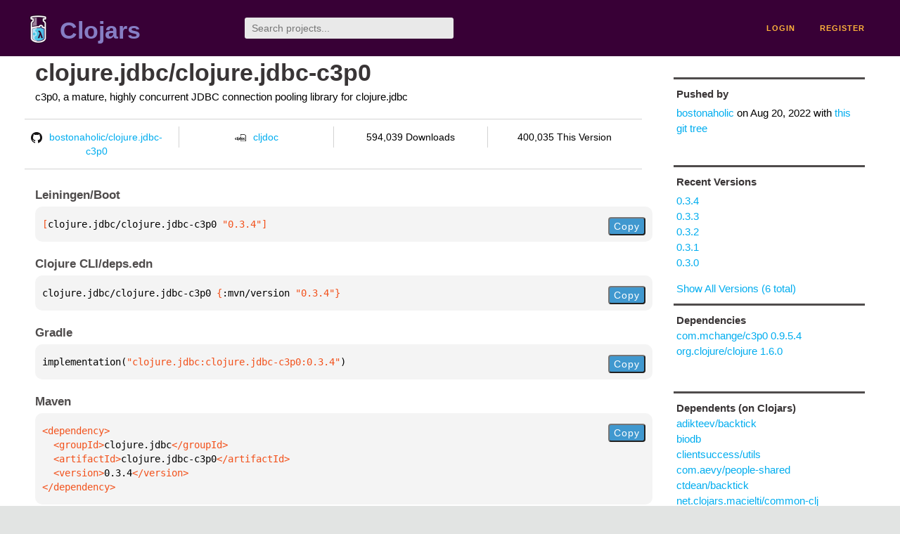

--- FILE ---
content_type: text/html;charset=utf-8
request_url: https://clojars.org/clojure.jdbc/clojure.jdbc-c3p0
body_size: 2531
content:
<!DOCTYPE html>
<html lang="en"><head><meta charset="utf-8"><meta content="width=device-width,initial-scale=1" name="viewport"><link href="/opensearch.xml" rel="search" title="Clojars" type="application/opensearchdescription+xml"><link href="/favicon.ico" rel="shortcut icon"><meta content="[clojure.jdbc/clojure.jdbc-c3p0 &quot;0.3.4&quot;] c3p0, a mature, highly concurrent JDBC connection pooling library for clojure.jdbc" name="description"><meta content="summary" name="twitter:card"><meta content="@clojars" name="twitter:site:id"><meta content="https://clojars.org" name="twitter:site"><meta content="[clojure.jdbc/clojure.jdbc-c3p0 &quot;0.3.4&quot;]" name="twitter:title"><meta content="[clojure.jdbc/clojure.jdbc-c3p0 &quot;0.3.4&quot;] c3p0, a mature, highly concurrent JDBC connection pooling library for clojure.jdbc" name="twitter:description"><meta content="https://clojars.org/images/clojars-logo@2x.png" name="twitter:image"><meta content="Total downloads / this version" name="twitter:label1"><meta content="594,039 / 400,035" name="twitter:data1"><meta content="Coordinates" name="twitter:label2"><meta content="[clojure.jdbc/clojure.jdbc-c3p0 &quot;0.3.4&quot;]" name="twitter:data2"><meta content="website" property="og:type"><meta content="Clojars" property="og:site_name"><meta content="[clojure.jdbc/clojure.jdbc-c3p0 &quot;0.3.4&quot;]" property="og:title"><meta content="[clojure.jdbc/clojure.jdbc-c3p0 &quot;0.3.4&quot;] c3p0, a mature, highly concurrent JDBC connection pooling library for clojure.jdbc" property="og:description"><meta content="https://clojars.org/images/clojars-logo@2x.png" property="og:image"><title>[clojure.jdbc/clojure.jdbc-c3p0 &quot;0.3.4&quot;] - Clojars</title><link href="/stylesheets/reset.css" rel="stylesheet" type="text/css"><link href="/stylesheets/vendor/bootstrap/bootstrap.css" rel="stylesheet" type="text/css"><link href="/stylesheets/screen.css" rel="stylesheet" type="text/css"><!--[if lt IE 9]><script src="/js/html5.js" type="text/javascript"></script><![endif]--><script src="/js/jquery-3.6.0.min.js" type="text/javascript"></script><script src="/js/coordinates.js" type="text/javascript"></script></head><body class="container-fluid"><div id="content-wrapper"><header class="small-header row"><div class="home col-xs-6 col-sm-3"><a href="/"><img alt="Clojars" src="/images/clojars-logo-tiny.png" srcset="/images/clojars-logo-tiny@2x.png 2x"></a><h1><a href="/">Clojars</a></h1></div><div class="col-xs-6 col-sm-3"><form action="/search"><input class="search" id="search" name="q" placeholder="Search projects..." required type="search"></form></div><nav class="navigation main-navigation col-xs-12 col-sm-6"><ul><li><a href="/login">login</a></li><li><a href="/register">register</a></li></ul></nav></header><div class="light-article row"><script type="application/ld+json">{"@context":"http://schema.org","@type":"BreadcrumbList","itemListElement":[{"@type":"ListItem","position":1,"item":{"@id":"https://clojars.org/groups/clojure.jdbc","name":"clojure.jdbc"}},{"@type":"ListItem","position":2,"item":{"@id":"https://clojars.org/clojure.jdbc/clojure.jdbc-c3p0","name":"clojure.jdbc-c3p0"}}]}</script><div class="col-xs-12 col-sm-9" id="jar-title"><div><h1><a href="/clojure.jdbc/clojure.jdbc-c3p0">clojure.jdbc/clojure.jdbc-c3p0</a></h1></div><p class="description">c3p0, a mature, highly concurrent JDBC connection pooling library for clojure.jdbc</p><ul class="row" id="jar-info-bar"><li class="col-xs-12 col-sm-3"><a href="https://github.com/bostonaholic/clojure.jdbc-c3p0"><img alt="GitHub" src="/images/github-mark.png" srcset="/images/github-mark@2x.png 2x, /images/github-mark@3x.png 3x">bostonaholic/clojure.jdbc-c3p0</a></li><li class="col-xs-12 col-sm-3"><a href="https://cljdoc.org/d/clojure.jdbc/clojure.jdbc-c3p0/0.3.4"><img alt="cljdoc documentation" height="16" src="/images/cljdoc-icon.svg">cljdoc</a></li><li class="col-xs-12 col-sm-3">594,039 Downloads</li><li class="col-xs-12 col-sm-3">400,035 This Version</li></ul><h2>Leiningen/Boot</h2><div class="package-config-example"><div class="package-config-content select-text" id="#leiningen-coordinates"><pre><span class="tag">[</span>clojure.jdbc/clojure.jdbc-c3p0<span class="string"> &quot;0.3.4&quot;</span><span class="tag">]</span></pre></div><div class="package-config-copy"><button class="copy-coordinates">Copy</button></div></div><h2>Clojure CLI/deps.edn</h2><div class="package-config-example"><div class="package-config-content select-text" id="#deps-coordinates"><pre>clojure.jdbc/clojure.jdbc-c3p0 <span class="tag">{</span>:mvn/version <span class="string">&quot;0.3.4&quot;</span><span class="tag">}</span></pre></div><div class="package-config-copy"><button class="copy-coordinates">Copy</button></div></div><h2>Gradle</h2><div class="package-config-example"><div class="package-config-content select-text" id="#gradle-coordinates"><pre>implementation(<span class="string">&quot;clojure.jdbc:clojure.jdbc-c3p0:0.3.4&quot;</span>)</pre></div><div class="package-config-copy"><button class="copy-coordinates">Copy</button></div></div><h2>Maven</h2><div class="package-config-example"><div class="package-config-content select-text" id="#maven-coordinates"><div><pre><span class="tag">&lt;dependency&gt;
</span><span class="tag">  &lt;groupId&gt;</span>clojure.jdbc<span class="tag">&lt;/groupId&gt;
</span><span class="tag">  &lt;artifactId&gt;</span>clojure.jdbc-c3p0<span class="tag">&lt;/artifactId&gt;
</span><span class="tag">  &lt;version&gt;</span>0.3.4<span class="tag">&lt;/version&gt;
</span><span class="tag">&lt;/dependency&gt;</span></pre></div></div><div class="package-config-copy"><button class="copy-coordinates">Copy</button></div></div></div><ul class="col-xs-12 col-sm-3" id="jar-sidebar"><li><h4>Pushed by</h4><a href="/users/bostonaholic">bostonaholic</a> on <span title="2022-08-20 02:17:55.911">Aug 20, 2022</span><span class="commit-url"> with <a href="https://github.com/bostonaholic/clojure.jdbc-c3p0/tree/ccb8ebc571556cdb4f8604a216751a890c923c67">this git tree</a></span></li><li><h4>Recent Versions</h4><ul id="versions"><li><a href="/clojure.jdbc/clojure.jdbc-c3p0/versions/0.3.4">0.3.4</a></li><li><a href="/clojure.jdbc/clojure.jdbc-c3p0/versions/0.3.3">0.3.3</a></li><li><a href="/clojure.jdbc/clojure.jdbc-c3p0/versions/0.3.2">0.3.2</a></li><li><a href="/clojure.jdbc/clojure.jdbc-c3p0/versions/0.3.1">0.3.1</a></li><li><a href="/clojure.jdbc/clojure.jdbc-c3p0/versions/0.3.0">0.3.0</a></li></ul><p><a href="/clojure.jdbc/clojure.jdbc-c3p0/versions">Show All Versions (6 total)</a></p></li><li><h3>Dependencies</h3><ul id="dependencies"><li><a href="http://search.maven.org/#artifactdetails%7Ccom.mchange%7Cc3p0%7C0.9.5.4%7Cjar">com.mchange/c3p0 0.9.5.4</a></li><li><a href="http://search.maven.org/#artifactdetails%7Corg.clojure%7Cclojure%7C1.6.0%7Cjar">org.clojure/clojure 1.6.0</a></li></ul></li><li><h3>Dependents (on Clojars)</h3><ul id="dependents"><li><a href="/adikteev/backtick">adikteev/backtick</a></li><li><a href="/biodb">biodb</a></li><li><a href="/clientsuccess/utils">clientsuccess/utils</a></li><li><a href="/com.aevy/people-shared">com.aevy/people-shared</a></li><li><a href="/ctdean/backtick">ctdean/backtick</a></li><li><a href="/net.clojars.macielti/common-clj">net.clojars.macielti/common-clj</a></li><li><a href="/rill-event-sourcing/rill">rill-event-sourcing/rill</a></li><li><a href="/ronin/common">ronin/common</a></li><li><a href="/st/common">st/common</a></li><li><a href="/systems.billo/timi">systems.billo/timi</a></li></ul><p><a href="/clojure.jdbc/clojure.jdbc-c3p0/dependents">All Dependents (13) for all Versions (6)</a></p></li><li class="homepage"><h4>Homepage</h4><a href="https://github.com/bostonaholic/clojure.jdbc-c3p0">https://github.com/bostonaholic/clojure.jdbc-c3p0</a></li><li class="license"><h4>License</h4><ul id="licenses"><li><a href="http://www.apache.org/licenses/LICENSE-2.0.txt">Apache 2.0</a></li></ul></li><li><h4>Version Badge</h4><p>Want to display the <a href="https://img.shields.io/clojars/v/clojure.jdbc/clojure.jdbc-c3p0.svg">latest version</a> of your project on GitHub? Use the markdown code below!</p><img src="https://img.shields.io/clojars/v/clojure.jdbc/clojure.jdbc-c3p0.svg"><textarea class="select-text" id="version-badge" readonly="readonly" rows="4">[![Clojars Project](https://img.shields.io/clojars/v/clojure.jdbc/clojure.jdbc-c3p0.svg)](https://clojars.org/clojure.jdbc/clojure.jdbc-c3p0)</textarea><p>If you want to include pre-releases and snapshots, use the following markdown code:</p><img src="https://img.shields.io/clojars/v/clojure.jdbc/clojure.jdbc-c3p0.svg?include_prereleases"><textarea class="select-text" id="version-badge" readonly="readonly" rows="4">[![Clojars Project](https://img.shields.io/clojars/v/clojure.jdbc/clojure.jdbc-c3p0.svg?include_prereleases)](https://clojars.org/clojure.jdbc/clojure.jdbc-c3p0)</textarea></li></ul></div><footer class="row"><a href="https://github.com/clojars/clojars-web/wiki/About">about</a><a href="https://clojars.statuspage.io">status</a><a href="/projects">projects</a><a href="https://github.com/clojars/clojars-web/wiki/Contributing">contribute</a><a href="https://github.com/clojars/clojars-web/blob/main/CHANGELOG.org">changelog</a><a href="https://github.com/clojars/clojars-web/wiki/Contact">contact</a><a href="https://github.com/clojars/clojars-web">code</a><a href="/security">security</a><a href="/dmca">DMCA</a><a href="https://github.com/clojars/clojars-web/wiki/">help</a><a href="https://github.com/clojars/clojars-web/wiki/Data">API</a><a href="/sitemap.xml">sitemap</a><div class="sponsors"><div class="sponsors-title">Hosting costs sponsored by:</div><div class="sponsors-group"><div class="sponsor"><a href="https://korey.ai/"><img alt="Korey" src="/images/korey-logo.png"></a></div></div><div class="sponsors-title">With in-kind sponsorship from:</div><div class="sponsors-group"><div class="sponsor"><a href="https://1password.com/for-non-profits/"><img alt="1Password" src="/images/1password-logo.png"></a></div><div class="sponsor"><a href="https://www.deps.co"><img alt="Deps" src="/images/deps-logo.png"></a></div><div class="sponsor"><a href="https://dnsimple.link/resolving-clojars"><span>resolving with<br></span><span><img alt="DNSimple" src="https://cdn.dnsimple.com/assets/resolving-with-us/logo-light.png"></span></a></div><div class="sponsor"><a href="http://fastly.com/"><img alt="Fastly" src="/images/fastly-logo.png"></a></div></div><div class="sponsors-group"><div class="sponsor"><a href="https://www.fastmail.com/tryit-clojars/"><img alt="Fastmail" src="/images/fastmail-logo.png"></a></div><div class="sponsor"><a href="https://www.statuspage.io"><img alt="StatusPage.io" src="/images/statuspage-io-logo.svg"></a></div><div class="sponsor"><a href="https://uptime.com/"><img alt="Uptime.com" src="/images/uptime-logo.svg"></a></div></div></div><div class="sponsors"><div class="sponsors-group"><div class="sponsor"><span>remixed by<br></span><span><a href="http://www.bendyworks.com/"><img alt="Bendyworks Inc." src="/images/bendyworks-logo.svg" width="150"></a></span></div><div class="sponsor"><span>member project of<br></span><span><a href="https://clojuriststogether.org/"><img alt="Clojurists Together Foundation" height="40" src="/images/clojurists-together-logo.png"></a></span></div></div></div></footer></div></body></html>

--- FILE ---
content_type: image/svg+xml;charset=utf-8
request_url: https://img.shields.io/clojars/v/clojure.jdbc/clojure.jdbc-c3p0.svg?include_prereleases
body_size: 5
content:
<svg xmlns="http://www.w3.org/2000/svg" width="276" height="20" role="img" aria-label="clojars: [clojure.jdbc/clojure.jdbc-c3p0 &quot;0.3.4&quot;]"><title>clojars: [clojure.jdbc/clojure.jdbc-c3p0 &quot;0.3.4&quot;]</title><linearGradient id="s" x2="0" y2="100%"><stop offset="0" stop-color="#bbb" stop-opacity=".1"/><stop offset="1" stop-opacity=".1"/></linearGradient><clipPath id="r"><rect width="276" height="20" rx="3" fill="#fff"/></clipPath><g clip-path="url(#r)"><rect width="47" height="20" fill="#555"/><rect x="47" width="229" height="20" fill="#fe7d37"/><rect width="276" height="20" fill="url(#s)"/></g><g fill="#fff" text-anchor="middle" font-family="Verdana,Geneva,DejaVu Sans,sans-serif" text-rendering="geometricPrecision" font-size="110"><text aria-hidden="true" x="245" y="150" fill="#010101" fill-opacity=".3" transform="scale(.1)" textLength="370">clojars</text><text x="245" y="140" transform="scale(.1)" fill="#fff" textLength="370">clojars</text><text aria-hidden="true" x="1605" y="150" fill="#010101" fill-opacity=".3" transform="scale(.1)" textLength="2190">[clojure.jdbc/clojure.jdbc-c3p0 &quot;0.3.4&quot;]</text><text x="1605" y="140" transform="scale(.1)" fill="#fff" textLength="2190">[clojure.jdbc/clojure.jdbc-c3p0 &quot;0.3.4&quot;]</text></g></svg>

--- FILE ---
content_type: image/svg+xml;charset=utf-8
request_url: https://img.shields.io/clojars/v/clojure.jdbc/clojure.jdbc-c3p0.svg
body_size: 342
content:
<svg xmlns="http://www.w3.org/2000/svg" width="276" height="20" role="img" aria-label="clojars: [clojure.jdbc/clojure.jdbc-c3p0 &quot;0.3.4&quot;]"><title>clojars: [clojure.jdbc/clojure.jdbc-c3p0 &quot;0.3.4&quot;]</title><linearGradient id="s" x2="0" y2="100%"><stop offset="0" stop-color="#bbb" stop-opacity=".1"/><stop offset="1" stop-opacity=".1"/></linearGradient><clipPath id="r"><rect width="276" height="20" rx="3" fill="#fff"/></clipPath><g clip-path="url(#r)"><rect width="47" height="20" fill="#555"/><rect x="47" width="229" height="20" fill="#fe7d37"/><rect width="276" height="20" fill="url(#s)"/></g><g fill="#fff" text-anchor="middle" font-family="Verdana,Geneva,DejaVu Sans,sans-serif" text-rendering="geometricPrecision" font-size="110"><text aria-hidden="true" x="245" y="150" fill="#010101" fill-opacity=".3" transform="scale(.1)" textLength="370">clojars</text><text x="245" y="140" transform="scale(.1)" fill="#fff" textLength="370">clojars</text><text aria-hidden="true" x="1605" y="150" fill="#010101" fill-opacity=".3" transform="scale(.1)" textLength="2190">[clojure.jdbc/clojure.jdbc-c3p0 &quot;0.3.4&quot;]</text><text x="1605" y="140" transform="scale(.1)" fill="#fff" textLength="2190">[clojure.jdbc/clojure.jdbc-c3p0 &quot;0.3.4&quot;]</text></g></svg>